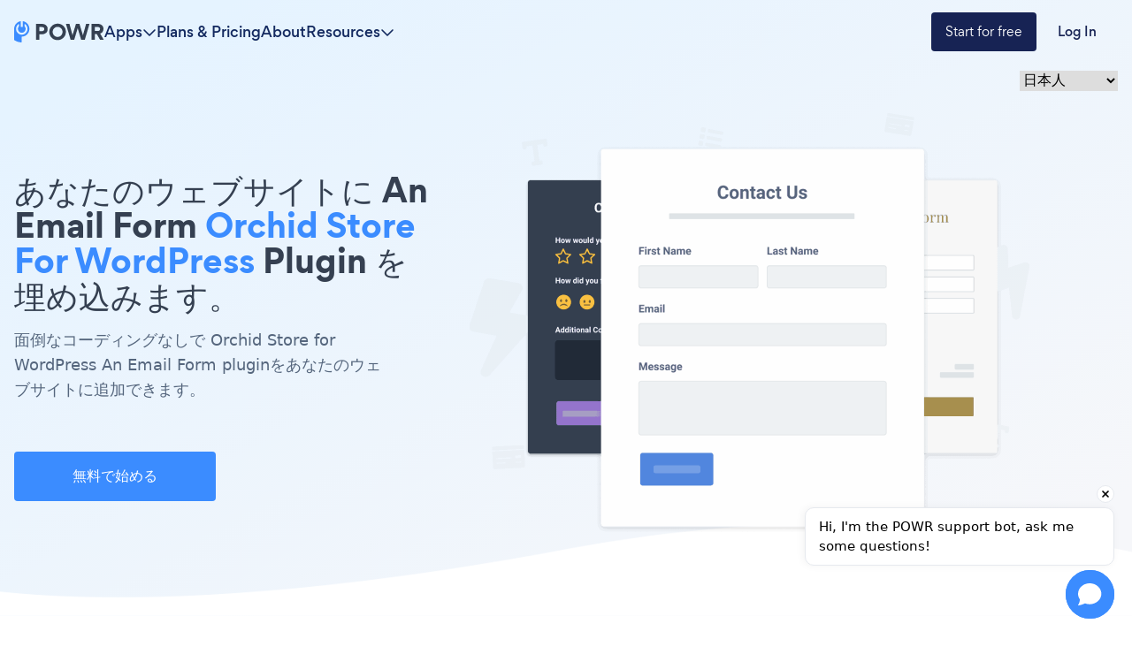

--- FILE ---
content_type: image/svg+xml
request_url: https://www.powrcdn.com/tutorial_pages_new_design/2.svg
body_size: 3565
content:
<svg width="175" height="52" viewBox="0 0 175 52" fill="none" xmlns="http://www.w3.org/2000/svg" xmlns:xlink="http://www.w3.org/1999/xlink">
<rect width="175" height="51.8844" fill="url(#pattern0)"/>
<defs>
<pattern id="pattern0" patternContentUnits="objectBoundingBox" width="1" height="1">
<use xlink:href="#image0" transform="translate(-0.0671642 -0.425) scale(0.00378109 0.0126667)"/>
</pattern>
<image id="image0" width="300" height="150" xlink:href="[data-uri]"/>
</defs>
</svg>
